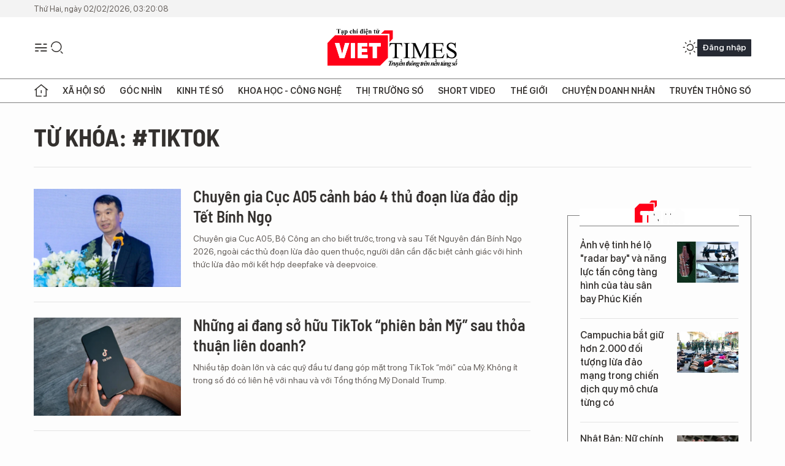

--- FILE ---
content_type: text/html;charset=utf-8
request_url: https://viettimes.vn/tiktok-tag92068.html
body_size: 20078
content:
<!DOCTYPE html> <html lang="vi"> <head> <title>tiktok | TẠP CHÍ ĐIỆN TỬ VIETTIMES</title> <meta name="description" content="Tin tức, hình ảnh, video clip MỚI NHẤT về tiktok đang được dư luận quan tâm, cập nhật tin tuc tiktok 24h trong ngày tại TẠP CHÍ ĐIỆN TỬ VIETTIMES"/> <meta name="keywords" content="tiktok, tin tuc tiktok, hinh anh tiktok, video clip tiktok"/> <meta name="news_keywords" content="tiktok, tin tuc tiktok, hinh anh tiktok, video clip tiktok"/> <meta http-equiv="Content-Type" content="text/html; charset=utf-8" /> <meta http-equiv="X-UA-Compatible" content="IE=edge"/> <meta http-equiv="refresh" content="1800" /> <meta name="revisit-after" content="1 days" /> <meta name="viewport" content="width=device-width, initial-scale=1"> <meta http-equiv="content-language" content="vi" /> <meta name="format-detection" content="telephone=no"/> <meta name="format-detection" content="address=no"/> <meta name="apple-mobile-web-app-capable" content="yes"> <meta name="apple-mobile-web-app-status-bar-style" content="black"> <meta name="apple-mobile-web-app-title" content="TẠP CHÍ ĐIỆN TỬ VIETTIMES"/> <meta name="referrer" content="no-referrer-when-downgrade"/> <link rel="shortcut icon" href="https://cdn.viettimes.vn/assets/web/styles/img/favicon.ico" type="image/x-icon" /> <link rel="preconnect" href="https://cdn.viettimes.vn"/> <link rel="dns-prefetch" href="https://cdn.viettimes.vn"/> <link rel="dns-prefetch" href="//www.google-analytics.com" /> <link rel="dns-prefetch" href="//www.googletagmanager.com" /> <link rel="dns-prefetch" href="//stc.za.zaloapp.com" /> <link rel="dns-prefetch" href="//fonts.googleapis.com" /> <script> var cmsConfig = { domainDesktop: 'https://viettimes.vn', domainMobile: 'https://viettimes.vn', domainApi: 'https://api.viettimes.vn', domainStatic: 'https://cdn.viettimes.vn', domainLog: 'https://log.viettimes.vn', googleAnalytics: 'G-9VXR93J6QG', siteId: 0, pageType: 12, objectId: 92068, adsZone: 0, allowAds: true, adsLazy: true, antiAdblock: true, }; var USER_AGENT=window.navigator&&(window.navigator.userAgent||window.navigator.vendor)||window.opera||"",IS_MOBILE=/Android|webOS|iPhone|iPod|BlackBerry|Windows Phone|IEMobile|Mobile Safari|Opera Mini/i.test(USER_AGENT),IS_REDIRECT=!1;function setCookie(e,o,i){var n=new Date,i=(n.setTime(n.getTime()+24*i*60*60*1e3),"expires="+n.toUTCString());document.cookie=e+"="+o+"; "+i+";path=/;"}function getCookie(e){var o=document.cookie.indexOf(e+"="),i=o+e.length+1;return!o&&e!==document.cookie.substring(0,e.length)||-1===o?null:(-1===(e=document.cookie.indexOf(";",i))&&(e=document.cookie.length),unescape(document.cookie.substring(i,e)))}; </script> <meta name="author" content="TẠP CHÍ ĐIỆN TỬ VIETTIMES" /> <meta name="copyright" content="Copyright © 2026 by TẠP CHÍ ĐIỆN TỬ VIETTIMES" /> <meta name="RATING" content="GENERAL" /> <meta name="GENERATOR" content="TẠP CHÍ ĐIỆN TỬ VIETTIMES" /> <meta content="TẠP CHÍ ĐIỆN TỬ VIETTIMES" itemprop="sourceOrganization" name="source"/> <meta content="news" itemprop="genre" name="medium"/> <meta name="robots" content="noarchive, max-image-preview:large, index, follow" /> <meta name="GOOGLEBOT" content="noarchive, max-image-preview:large, index, follow" /> <link rel="canonical" href="https://viettimes.vn/tu-khoa/tiktok-tag92068.html" /> <meta property="og:site_name" content="TẠP CHÍ ĐIỆN TỬ VIETTIMES"/> <meta property="og:rich_attachment" content="true"/> <meta property="og:type" content="website"/> <meta property="og:url" content="https://viettimes.vn/tu-khoa/tiktok-tag92068.html"/> <meta property="og:image" content="https://cdn.viettimes.vn/assets/web/styles/img/logo_share.png"/> <meta property="og:image:width" content="1200"/> <meta property="og:image:height" content="630"/> <meta property="og:title" content="tiktok"/> <meta property="og:description" content="Tin tức, hình ảnh, video clip MỚI NHẤT về tiktok đang được dư luận quan tâm, cập nhật tin tuc tiktok 24h trong ngày tại TẠP CHÍ ĐIỆN TỬ VIETTIMES"/> <meta name="twitter:card" value="summary"/> <meta name="twitter:url" content="https://viettimes.vn/tu-khoa/tiktok-tag92068.html"/> <meta name="twitter:title" content="tiktok"/> <meta name="twitter:description" content="Tin tức, hình ảnh, video clip MỚI NHẤT về tiktok đang được dư luận quan tâm, cập nhật tin tuc tiktok 24h trong ngày tại TẠP CHÍ ĐIỆN TỬ VIETTIMES"/> <meta name="twitter:image" content="https://cdn.viettimes.vn/assets/web/styles/img/logo_share.png"/> <meta name="twitter:site" content="@TẠP CHÍ ĐIỆN TỬ VIETTIMES"/> <meta name="twitter:creator" content="@TẠP CHÍ ĐIỆN TỬ VIETTIMES"/> <script type="application/ld+json"> { "@context": "http://schema.org", "@type": "Organization", "name": "TẠP CHÍ ĐIỆN TỬ VIETTIMES", "url": "https://viettimes.vn", "logo": "https://cdn.viettimes.vn/assets/web/styles/img/logo.png", "foundingDate": "2016", "founders": [ { "@type": "Person", "name": "Cơ quan của Hội Truyền thông số Việt Nam" } ], "address": [ { "@type": "PostalAddress", "streetAddress": "Hà Nội", "addressLocality": "Hà Nội City", "addressRegion": "Northeast", "postalCode": "100000", "addressCountry": "VNM" } ], "contactPoint": [ { "@type": "ContactPoint", "telephone": "+84-862-774-832", "contactType": "customer service" }, { "@type": "ContactPoint", "telephone": "+84-932-288-166", "contactType": "customer service" } ], "sameAs": [ "https://www.youtube.com/@TapchiVietTimes", "https://web.facebook.com/viettimes.vn/", "https://www.tiktok.com/@viettimes.vn?lang=vi-VN" ] } </script> <script type="application/ld+json"> { "@context" : "https://schema.org", "@type" : "WebSite", "name": "TẠP CHÍ ĐIỆN TỬ VIETTIMES", "url": "https://viettimes.vn", "alternateName" : "Tạp chí điện tử Viettimes, Cơ quan của Hội Truyền thông số Việt Nam", "potentialAction": { "@type": "SearchAction", "target": { "@type": "EntryPoint", "urlTemplate": "https:\/\/viettimes.vn/search/?q={search_term_string}" }, "query-input": "required name=search_term_string" } } </script> <script type="application/ld+json"> { "@context":"http://schema.org", "@type":"BreadcrumbList", "itemListElement":[ { "@type":"ListItem", "position":1, "item":{ "@id":"https://viettimes.vn/tu-khoa/tiktok-tag92068.html", "name":"tiktok" } } ] } </script> <link rel="preload" href="https://cdn.viettimes.vn/assets/web/styles/fonts/audio/icomoon.woff" as="font" type="font/woff" crossorigin=""> <link rel="preload" href="https://cdn.viettimes.vn/assets/web/styles/fonts/icomoon/icomoon-12-12-25.woff" as="font" type="font/woff" crossorigin=""> <link rel="preload" href="https://cdn.viettimes.vn/assets/web/styles/fonts/SFProDisplay/SFProDisplay-BlackItalic.woff2" as="font" type="font/woff2" crossorigin=""> <link rel="preload" href="https://cdn.viettimes.vn/assets/web/styles/fonts/SFProDisplay/SFProDisplay-Bold.woff2" as="font" type="font/woff2" crossorigin=""> <link rel="preload" href="https://cdn.viettimes.vn/assets/web/styles/fonts/SFProDisplay/SFProDisplay-Semibold.woff2" as="font" type="font/woff2" crossorigin=""> <link rel="preload" href="https://cdn.viettimes.vn/assets/web/styles/fonts/SFProDisplay/SFProDisplay-Medium.woff2" as="font" type="font/woff2" crossorigin=""> <link rel="preload" href="https://cdn.viettimes.vn/assets/web/styles/fonts/SFProDisplay/SFProDisplay-Regular.woff2" as="font" type="font/woff2" crossorigin=""> <link rel="preload" href="https://cdn.viettimes.vn/assets/web/styles/fonts/BSC/BarlowSemiCondensed-Bold.woff2" as="font" type="font/woff2" crossorigin=""> <link rel="preload" href="https://cdn.viettimes.vn/assets/web/styles/fonts/BSC/BarlowSemiCondensed-SemiBold.woff2" as="font" type="font/woff2" crossorigin=""> <link rel="preload" href="https://cdn.viettimes.vn/assets/web/styles/fonts/NotoSerif/NotoSerif-Bold.woff2" as="font" type="font/woff2" crossorigin=""> <link rel="preload" href="https://cdn.viettimes.vn/assets/web/styles/fonts/NotoSerif/NotoSerif-Medium.woff2" as="font" type="font/woff2" crossorigin=""> <link rel="preload" href="https://cdn.viettimes.vn/assets/web/styles/fonts/NotoSerif/NotoSerif-Regular.woff2" as="font" type="font/woff2" crossorigin=""> <link rel="preload" href="https://cdn.viettimes.vn/assets/web/styles/fonts/PoppinsZ/PoppinsZ-SemiBold.woff2" as="font" type="font/woff2" crossorigin=""> <link rel="preload" href="https://cdn.viettimes.vn/assets/web/styles/fonts/PoppinsZ/PoppinsZ-Medium.woff2" as="font" type="font/woff2" crossorigin=""> <link rel="preload" href="https://cdn.viettimes.vn/assets/web/styles/fonts/PoppinsZ/PoppinsZ-Regular.woff2" as="font" type="font/woff2" crossorigin=""> <link rel="preload" href="https://cdn.viettimes.vn/assets/web/styles/css/main.min-1.0.32.css" as="style"> <link rel="preload" href="https://cdn.viettimes.vn/assets/web/js/main.min-1.0.31.js" as="script"> <link id="cms-style" rel="stylesheet" href="https://cdn.viettimes.vn/assets/web/styles/css/main.min-1.0.32.css"> <script type="text/javascript"> var _metaOgUrl = 'https://viettimes.vn/tu-khoa/tiktok-tag92068.html'; var page_title = document.title; var tracked_url = window.location.pathname + window.location.search + window.location.hash; </script> <script async="" src="https://www.googletagmanager.com/gtag/js?id=G-9VXR93J6QG"></script> <script> if(!IS_REDIRECT){ window.dataLayer = window.dataLayer || []; function gtag(){dataLayer.push(arguments);} gtag('js', new Date()); gtag('config', 'G-9VXR93J6QG'); } </script> </head> <body class="tag-page"> <div id="sdaWeb_SdaMasthead" class="rennab banner-top" data-platform="1" data-position="Web_SdaMasthead" style="display:none"> </div> <header class="site-header"> <div class="top-header"> <time class="time" id="today"></time> </div> <div class="grid"> <div class="menu-search"> <i class="ic-menu"></i> <div class="search"> <i class="ic-search"></i> <div class="search-form"> <div class="advance-search"> <input type="text" class="txtsearch" placeholder="Nhập từ khóa cần tìm"> <select id="dlMode" class="select-mode"> <option value="4" selected="">Tìm theo tiêu đề</option> <option value="5">Bài viết</option> <option value="2">Tác giả</option> </select> </div> <button type="button" class="btn btn_search" aria-label="Tìm kiếm"> <i class="ic-search"></i>Tìm kiếm </button> </div> </div> </div> <a class="logo" href="https://viettimes.vn" title="TẠP CHÍ ĐIỆN TỬ VIETTIMES">TẠP CHÍ ĐIỆN TỬ VIETTIMES</a> <div class="hdr-action"> <a href="javascript:void(0);" class="notification" title="Nhận thông báo"> <i class="ic-notification"></i> </a> <a href="javascript:void(0);" class="dark-mode" title="Chế độ tối"> <i class="ic-sun"></i> <i class="ic-moon"></i> </a> <div class="wrap-user user-profile"></div> </div> </div> <ul class="menu"> <li class="main"> <a href="/" class="menu-heading" title="Trang chủ"><i class="ic-home"></i></a> </li> <li class="main" data-id="175"> <a class="menu-heading" href="https://viettimes.vn/xa-hoi-so/" title="Xã hội số">Xã hội số</a> <div class="cate-news loading" data-zone="175"></div> </li> <li class="main" data-id="115"> <a class="menu-heading" href="https://viettimes.vn/goc-nhin-truyen-thong/" title="Góc nhìn">Góc nhìn</a> <div class="cate-news loading" data-zone="115"></div> </li> <li class="main" data-id="3"> <a class="menu-heading" href="https://viettimes.vn/kinh-te-so/" title="Kinh tế số">Kinh tế số</a> <div class="cate-news loading" data-zone="3"></div> </li> <li class="main" data-id="109"> <a class="menu-heading" href="https://viettimes.vn/khoa-hoc-cong-nghe/" title="Khoa học - Công nghệ ">Khoa học - Công nghệ </a> <div class="cate-news loading" data-zone="109"></div> </li> <li class="main" data-id="189"> <a class="menu-heading" href="https://viettimes.vn/thi-truong-so/" title="Thị trường số">Thị trường số</a> <div class="cate-news loading" data-zone="189"></div> </li> <li class="main" data-id="195"> <a class="menu-heading" href="https://viettimes.vn/short/" title="Short Video">Short Video</a> <div class="cate-news loading" data-zone="195"></div> </li> <li class="main" data-id="121"> <a class="menu-heading" href="https://viettimes.vn/the-gioi/" title="Thế giới">Thế giới</a> <div class="cate-news loading" data-zone="121"></div> </li> <li class="main" data-id="38"> <a class="menu-heading" href="https://viettimes.vn/doanh-nghiep-doanh-nhan/" title="Chuyện doanh nhân ">Chuyện doanh nhân </a> <div class="cate-news loading" data-zone="38"></div> </li> <li class="main" data-id="116"> <a class="menu-heading" href="https://viettimes.vn/vdca/" title="Truyền thông số">Truyền thông số</a> <div class="cate-news loading" data-zone="116"></div> </li> </ul> </header> <div class="big-menu-vertical"> <div class="hdr-action"> <i class="ic-close">close</i> <a href="#" class="notification"> <i class="ic-notification"></i> </a> <a href="#" class="dark-mode hidden"> <i class="ic-sun"></i> <i class="ic-moon"></i> </a> <a href="#" class="btn-modal" data-target="loginModal"> Đăng nhập </a> </div> <ul class="menu"> <li class="main"> <a href="/" class="menu-heading" title="Trang chủ"><i class="ic-home"></i>Trang chủ</a> </li> <li class="main"> <a class="menu-heading" href="https://viettimes.vn/xa-hoi-so/" title="Xã hội số">Xã hội số</a> <i class="ic-chevron-down"></i> <ul class="sub-menu"> <li class="main"> <a href="https://viettimes.vn/xa-hoi-su-kien/" title="Xã hội">Xã hội</a> </li> <li class="main"> <a href="https://viettimes.vn/phap-luat/" title="Pháp luật">Pháp luật</a> </li> <li class="main"> <a href="https://viettimes.vn/xa-hoi/y-te/" title="Y tế">Y tế</a> </li> </ul> </li> <li class="main"> <a class="menu-heading" href="https://viettimes.vn/goc-nhin-truyen-thong/" title="Góc nhìn">Góc nhìn</a> </li> <li class="main"> <a class="menu-heading" href="https://viettimes.vn/kinh-te-so/" title="Kinh tế số">Kinh tế số</a> <i class="ic-chevron-down"></i> <ul class="sub-menu"> <li class="main"> <a href="https://viettimes.vn/bat-dong-san/" title="Bất động sản">Bất động sản</a> </li> <li class="main"> <a href="https://viettimes.vn/kinh-te-du-lieu/du-lieu/" title="Dữ liệu">Dữ liệu</a> </li> <li class="main"> <a href="https://viettimes.vn/kinh-te-du-lieu/quan-tri/" title="Kinh Doanh">Kinh Doanh</a> </li> <li class="main"> <a href="https://viettimes.vn/chung-khoan/" title="Chứng khoán">Chứng khoán</a> </li> </ul> </li> <li class="main"> <a class="menu-heading" href="https://viettimes.vn/khoa-hoc-cong-nghe/" title="Khoa học - Công nghệ ">Khoa học - Công nghệ </a> <i class="ic-chevron-down"></i> <ul class="sub-menu"> <li class="main"> <a href="https://viettimes.vn/ai/" title="AI">AI</a> </li> <li class="main"> <a href="https://viettimes.vn/cong-nghe/chuyen-doi-so/" title="Chuyển đổi số">Chuyển đổi số</a> </li> <li class="main"> <a href="https://viettimes.vn/ha-tang-so/" title="Hạ tầng số">Hạ tầng số</a> </li> </ul> </li> <li class="main"> <a class="menu-heading" href="https://viettimes.vn/thi-truong-so/" title="Thị trường số">Thị trường số</a> <i class="ic-chevron-down"></i> <ul class="sub-menu"> <li class="main"> <a href="https://viettimes.vn/oto-xe-may/" title="Xe">Xe</a> </li> <li class="main"> <a href="https://viettimes.vn/san-pham-dich-vu/" title="Sản phẩm dịch vụ">Sản phẩm dịch vụ</a> </li> <li class="main"> <a href="https://viettimes.vn/tu-van-tieu-dung/" title="Tư vấn tiêu dùng">Tư vấn tiêu dùng</a> </li> </ul> </li> <li class="main"> <a class="menu-heading" href="https://viettimes.vn/the-gioi/" title="Thế giới">Thế giới</a> <i class="ic-chevron-down"></i> <ul class="sub-menu"> <li class="main"> <a href="https://viettimes.vn/chuyen-la/" title="Chuyện lạ">Chuyện lạ</a> </li> <li class="main"> <a href="https://viettimes.vn/the-gioi/phan-tich/" title="Phân tích">Phân tích</a> </li> <li class="main"> <a href="https://viettimes.vn/cong-nghe-moi/" title="Công nghệ mới">Công nghệ mới</a> </li> </ul> </li> <li class="main"> <a class="menu-heading" href="https://viettimes.vn/doanh-nghiep-doanh-nhan/" title="Chuyện doanh nhân ">Chuyện doanh nhân </a> </li> <li class="main"> <a class="menu-heading" href="https://viettimes.vn/vdca/" title="Truyền thông số">Truyền thông số</a> </li> <li class="main"> <a class="menu-heading" href="https://viettimes.vn/multimedia/" title="Viettimes Media">Viettimes Media</a> <i class="ic-chevron-down"></i> <ul class="sub-menu"> <li class="main"> <a href="https://viettimes.vn/anh/" title="Ảnh">Ảnh</a> </li> <li class="main"> <a href="https://viettimes.vn/video/" title="Video">Video</a> </li> <li class="main"> <a href="https://viettimes.vn/short/" title="Short Video">Short Video</a> </li> <li class="main"> <a href="https://viettimes.vn/emagazine/" title="Emagazine">Emagazine</a> </li> <li class="main"> <a href="https://viettimes.vn/infographic/" title="Infographic">Infographic</a> </li> </ul> </li> </ul> </div> <div class="site-body"> <div id="sdaWeb_SdaAfterMenu" class="rennab " data-platform="1" data-position="Web_SdaAfterMenu" style="display:none"> </div> <div class="container"> <div id="sdaWeb_SdaTop" class="rennab " data-platform="1" data-position="Web_SdaTop" style="display:none"> </div> <div class="breadcrumb"> <h2 class="main"> <a href="https://viettimes.vn/tu-khoa/tiktok-tag92068.html" title="tiktok">Từ khóa: #tiktok</a> </h2> </div> <div class="col"> <div class="main-col content-col"> <div class="timeline content-list" data-source="tag-timeline-92068"> <article class="story" data-id="194246"> <figure class="story__thumb"> <a class="cms-link" href="https://viettimes.vn/chuyen-gia-cuc-a05-canh-bao-4-thu-doan-lua-dao-dip-tet-binh-ngo-post194246.html" title="Chuyên gia Cục A05 cảnh báo 4 thủ đoạn lừa đảo dịp Tết Bính Ngọ"> <img class="lazyload" src="[data-uri]" data-src="https://cdn.viettimes.vn/images/4538973e07020aee9fb319603e131010a4a2036d5500845fe3fc0f32a97f57ccafb0254dc4ec9e7ef1905874b21b6ecdaf884373d53ef9503ab458f45a7c4e2648053a09861e1e8909204a507612a6d8/hieu8277-20260129172628-1149.jpg.webp" alt="Trung tá Lê Thanh Bình - Phó Trưởng Phòng 5, A05 - Bộ Công an."> <noscript><img src="https://cdn.viettimes.vn/images/4538973e07020aee9fb319603e131010a4a2036d5500845fe3fc0f32a97f57ccafb0254dc4ec9e7ef1905874b21b6ecdaf884373d53ef9503ab458f45a7c4e2648053a09861e1e8909204a507612a6d8/hieu8277-20260129172628-1149.jpg.webp" alt="Trung tá Lê Thanh Bình - Phó Trưởng Phòng 5, A05 - Bộ Công an." class="image-fallback"></noscript> </a> </figure> <h2 class="story__heading" data-tracking="194246"> <a class="cms-link " href="https://viettimes.vn/chuyen-gia-cuc-a05-canh-bao-4-thu-doan-lua-dao-dip-tet-binh-ngo-post194246.html" title="Chuyên gia Cục A05 cảnh báo 4 thủ đoạn lừa đảo dịp Tết Bính Ngọ"> Chuyên gia Cục A05 cảnh báo 4 thủ đoạn lừa đảo dịp Tết Bính Ngọ </a> </h2> <div class="story__summary "> <p>Chuyên gia Cục A05, Bộ Công an cho biết trước, trong và sau Tết Nguyên đán Bính Ngọ 2026, ngoài các thủ đoạn lừa đảo quen thuộc, người dân cần đặc biệt cảnh giác với hình thức lừa đảo mới kết hợp deepfake và deepvoice.</p> </div> </article> <article class="story" data-id="194030"> <figure class="story__thumb"> <a class="cms-link" href="https://viettimes.vn/nhung-ai-dang-so-huu-tiktok-phien-ban-my-sau-thoa-thuan-lien-doanh-post194030.html" title="Những ai đang sở hữu TikTok “phiên bản Mỹ” sau thỏa thuận liên doanh?"> <img class="lazyload" src="[data-uri]" data-src="https://cdn.viettimes.vn/images/[base64]/nhung-ai-dang-so-huu-tiktok-phien-ban-my-sau-thoa-thuan-lien-doanh.png.webp" data-srcset="https://cdn.viettimes.vn/images/[base64]/nhung-ai-dang-so-huu-tiktok-phien-ban-my-sau-thoa-thuan-lien-doanh.png.webp 1x, https://cdn.viettimes.vn/images/[base64]/nhung-ai-dang-so-huu-tiktok-phien-ban-my-sau-thoa-thuan-lien-doanh.png.webp 2x" alt="Danh sách các chủ sở hữu của TikTok phiên bản Mỹ đã được hé lộ sau thỏa thuận thành lập liên doanh. Ảnh: NYTimes."> <noscript><img src="https://cdn.viettimes.vn/images/[base64]/nhung-ai-dang-so-huu-tiktok-phien-ban-my-sau-thoa-thuan-lien-doanh.png.webp" srcset="https://cdn.viettimes.vn/images/[base64]/nhung-ai-dang-so-huu-tiktok-phien-ban-my-sau-thoa-thuan-lien-doanh.png.webp 1x, https://cdn.viettimes.vn/images/[base64]/nhung-ai-dang-so-huu-tiktok-phien-ban-my-sau-thoa-thuan-lien-doanh.png.webp 2x" alt="Danh sách các chủ sở hữu của TikTok phiên bản Mỹ đã được hé lộ sau thỏa thuận thành lập liên doanh. Ảnh: NYTimes." class="image-fallback"></noscript> </a> </figure> <h2 class="story__heading" data-tracking="194030"> <a class="cms-link " href="https://viettimes.vn/nhung-ai-dang-so-huu-tiktok-phien-ban-my-sau-thoa-thuan-lien-doanh-post194030.html" title="Những ai đang sở hữu TikTok “phiên bản Mỹ” sau thỏa thuận liên doanh?"> Những ai đang sở hữu TikTok “phiên bản Mỹ” sau thỏa thuận liên doanh? </a> </h2> <div class="story__summary "> <p>Nhiều tập đoàn lớn và các quỹ đầu tư đang góp mặt trong TikTok “mới” của Mỹ. Không ít trong số đó có liên hệ với nhau và với Tổng thống Mỹ Donald Trump.</p> </div> </article> <article class="story" data-id="194011"> <figure class="story__thumb"> <a class="cms-link" href="https://viettimes.vn/tin-nong-cong-nghe-231-chau-au-xay-phong-thi-nghiem-ung-thu-trong-khong-gian-post194011.html" title="Tin nóng công nghệ 23/1: Châu Âu xây phòng thí nghiệm ung thư trong không gian"> <img class="lazyload" src="[data-uri]" data-src="https://cdn.viettimes.vn/images/74429851766576cb806ff51c0f5fb20976b077d24af151d694b7cbc93a1aed76634791599049216f06d3e9d287eebdc99b8fa9c6cf8756b974fefc6d48bd995c/capture-9855-147.jpg.webp" alt="Tin nóng công nghệ hôm nay."> <noscript><img src="https://cdn.viettimes.vn/images/74429851766576cb806ff51c0f5fb20976b077d24af151d694b7cbc93a1aed76634791599049216f06d3e9d287eebdc99b8fa9c6cf8756b974fefc6d48bd995c/capture-9855-147.jpg.webp" alt="Tin nóng công nghệ hôm nay." class="image-fallback"></noscript> </a> </figure> <h2 class="story__heading" data-tracking="194011"> <a class="cms-link " href="https://viettimes.vn/tin-nong-cong-nghe-231-chau-au-xay-phong-thi-nghiem-ung-thu-trong-khong-gian-post194011.html" title="Tin nóng công nghệ 23/1: Châu Âu xây phòng thí nghiệm ung thư trong không gian"> Tin nóng công nghệ 23/1: Châu Âu xây phòng thí nghiệm ung thư trong không gian </a> </h2> <div class="story__summary "> <p>TikTok thoát án cấm tại Mỹ nhờ thỏa thuận thành lập liên doanh mới; châu Âu lên kế hoạch xây dựng phòng thí nghiệm ung thư trong không gian; Google và Spotify tung các nâng cấp quan trọng… là những tin nóng công nghệ ngày 23/1.</p> </div> </article> <article class="story" data-id="193993"> <figure class="story__thumb"> <a class="cms-link" href="https://viettimes.vn/tiktok-bi-phat-880-trieu-dong-vi-4-vi-pham-lien-quan-quyen-loi-nguoi-tieu-dung-post193993.html" title="TikTok bị phạt 880 triệu đồng vì 4 vi phạm liên quan quyền lợi người tiêu dùng"> <img class="lazyload" src="[data-uri]" data-src="https://cdn.viettimes.vn/images/4538973e07020aee9fb319603e1310100ccb51265dad69a1bb7c7cea9d09954b5b344923e5a9c1fbc5ec75fbef91134257db0981e696a43d3f7f29c4c51310c19c3cf797a04b761eca64b2d7b3564852/bat-xac-minh-2-lop-tren-tiktok-2c6bcebf2d.jpg.webp" data-srcset="https://cdn.viettimes.vn/images/4538973e07020aee9fb319603e1310100ccb51265dad69a1bb7c7cea9d09954b5b344923e5a9c1fbc5ec75fbef91134257db0981e696a43d3f7f29c4c51310c19c3cf797a04b761eca64b2d7b3564852/bat-xac-minh-2-lop-tren-tiktok-2c6bcebf2d.jpg.webp 1x, https://cdn.viettimes.vn/images/0c28f1c70521be772cc610ab879d56d81e3871adc01f7a94ad3611416c5acd1882d3988fb9c0a8c91dae61a9cd4c53f3aec11a0e85bd4eb425322c5efa425a1f97e539a027b21bab55e74ed1fe7ebee2/bat-xac-minh-2-lop-tren-tiktok-2c6bcebf2d.jpg.webp 2x" alt="Ủy ban Cạnh tranh Quốc gia cho rằng TikTok chưa ban hành trình tự, thủ tục, phương thức hoặc biện pháp phù hợp với từng đối tượng người dùng."> <noscript><img src="https://cdn.viettimes.vn/images/4538973e07020aee9fb319603e1310100ccb51265dad69a1bb7c7cea9d09954b5b344923e5a9c1fbc5ec75fbef91134257db0981e696a43d3f7f29c4c51310c19c3cf797a04b761eca64b2d7b3564852/bat-xac-minh-2-lop-tren-tiktok-2c6bcebf2d.jpg.webp" srcset="https://cdn.viettimes.vn/images/4538973e07020aee9fb319603e1310100ccb51265dad69a1bb7c7cea9d09954b5b344923e5a9c1fbc5ec75fbef91134257db0981e696a43d3f7f29c4c51310c19c3cf797a04b761eca64b2d7b3564852/bat-xac-minh-2-lop-tren-tiktok-2c6bcebf2d.jpg.webp 1x, https://cdn.viettimes.vn/images/0c28f1c70521be772cc610ab879d56d81e3871adc01f7a94ad3611416c5acd1882d3988fb9c0a8c91dae61a9cd4c53f3aec11a0e85bd4eb425322c5efa425a1f97e539a027b21bab55e74ed1fe7ebee2/bat-xac-minh-2-lop-tren-tiktok-2c6bcebf2d.jpg.webp 2x" alt="Ủy ban Cạnh tranh Quốc gia cho rằng TikTok chưa ban hành trình tự, thủ tục, phương thức hoặc biện pháp phù hợp với từng đối tượng người dùng." class="image-fallback"></noscript> </a> </figure> <h2 class="story__heading" data-tracking="193993"> <a class="cms-link " href="https://viettimes.vn/tiktok-bi-phat-880-trieu-dong-vi-4-vi-pham-lien-quan-quyen-loi-nguoi-tieu-dung-post193993.html" title="TikTok bị phạt 880 triệu đồng vì 4 vi phạm liên quan quyền lợi người tiêu dùng"> TikTok bị phạt 880 triệu đồng vì 4 vi phạm liên quan quyền lợi người tiêu dùng </a> </h2> <div class="story__summary "> <p>TikTok bị phạt 880 triệu đồng sau khi cơ quan quản lý xác định nền tảng vi phạm 4 nhóm quy định liên quan bảo vệ dữ liệu và quyền lợi người tiêu dùng.</p> </div> </article> <div id="sdaWeb_SdaNative1" class="rennab " data-platform="1" data-position="Web_SdaNative1" style="display:none"> </div> <article class="story" data-id="192804"> <figure class="story__thumb"> <a class="cms-link" href="https://viettimes.vn/thuat-toan-cua-tiktok-co-gi-dac-biet-post192804.html" title="Thuật toán của TikTok có gì đặc biệt?"> <img class="lazyload" src="[data-uri]" data-src="https://cdn.viettimes.vn/images/4913bdda32fa4768cd86a5fd17b0758f811b82565a58c5e1ec69e4c7c9364b2fa8e59030f76186fff42dfb0e2c95f0c2f43fcfd0389106fba56cea4ceae373e3745d7d5225eeb6a782c8a72f173983f0/capture-4609-7500.png.webp" alt="Thuật toán của TikTok có gì đặc biệt? Ảnh: Reuters."> <noscript><img src="https://cdn.viettimes.vn/images/4913bdda32fa4768cd86a5fd17b0758f811b82565a58c5e1ec69e4c7c9364b2fa8e59030f76186fff42dfb0e2c95f0c2f43fcfd0389106fba56cea4ceae373e3745d7d5225eeb6a782c8a72f173983f0/capture-4609-7500.png.webp" alt="Thuật toán của TikTok có gì đặc biệt? Ảnh: Reuters." class="image-fallback"></noscript> </a> </figure> <h2 class="story__heading" data-tracking="192804"> <a class="cms-link " href="https://viettimes.vn/thuat-toan-cua-tiktok-co-gi-dac-biet-post192804.html" title="Thuật toán của TikTok có gì đặc biệt?"> Thuật toán của TikTok có gì đặc biệt? </a> </h2> <div class="story__summary "> <p>Thuật toán đề xuất nội dung đã trở thành tâm điểm chú ý sau khi tập đoàn ByteDance ký kết các thỏa thuận ràng buộc nhằm thành lập một liên doanh mới tại Mỹ.</p> </div> </article> <article class="story" data-id="192718"> <figure class="story__thumb"> <a class="cms-link" href="https://viettimes.vn/tiktok-ky-thoa-thuan-ban-don-vi-tai-my-cho-mot-lien-doanh-do-nha-dau-tu-my-dan-dau-post192718.html" title="TikTok ký thỏa thuận bán đơn vị tại Mỹ cho một liên doanh do nhà đầu tư Mỹ dẫn đầu"> <img class="lazyload" src="[data-uri]" data-src="https://cdn.viettimes.vn/images/[base64]/tiktok-ky-thoa-thuan-ban-don-vi-tai-my-cho-mot-lien-doanh-do-nha-dau-tu-my-dan-dau.png.webp" alt="TikTok ký thỏa thuận nhằm né khỏi lệnh cấm dự kiến có hiệu lực từ đầu năm 2026. Ảnh: Reuters."> <noscript><img src="https://cdn.viettimes.vn/images/[base64]/tiktok-ky-thoa-thuan-ban-don-vi-tai-my-cho-mot-lien-doanh-do-nha-dau-tu-my-dan-dau.png.webp" alt="TikTok ký thỏa thuận nhằm né khỏi lệnh cấm dự kiến có hiệu lực từ đầu năm 2026. Ảnh: Reuters." class="image-fallback"></noscript> </a> </figure> <h2 class="story__heading" data-tracking="192718"> <a class="cms-link " href="https://viettimes.vn/tiktok-ky-thoa-thuan-ban-don-vi-tai-my-cho-mot-lien-doanh-do-nha-dau-tu-my-dan-dau-post192718.html" title="TikTok ký thỏa thuận bán đơn vị tại Mỹ cho một liên doanh do nhà đầu tư Mỹ dẫn đầu"> TikTok ký thỏa thuận bán đơn vị tại Mỹ cho một liên doanh do nhà đầu tư Mỹ dẫn đầu </a> </h2> <div class="story__summary "> <p>ByteDance ký thỏa thuận ràng buộc bán hơn 80% TikTok tại Mỹ cho các nhà đầu tư Mỹ và toàn cầu, lập liên doanh mới với Oracle, Silver Lake và MGX, chấm dứt nhiều năm bất định pháp lý.</p> </div> </article> <article class="story" data-id="192568"> <figure class="story__thumb"> <a class="cms-link" href="https://viettimes.vn/lan-song-chua-benh-tam-linh-xuat-hien-tren-tiktok-o-malaysia-post192568.html" title="Làn sóng &#34;chữa bệnh tâm linh&#34; xuất hiện trên TikTok ở Malaysia"> <img class="lazyload" src="[data-uri]" data-src="https://cdn.viettimes.vn/images/74429851766576cb806ff51c0f5fb2094cc12414333bc715d7ad73c40925664687ebeb9fca4675d91809efdba422b1ad25741fce674319b54d57c4b639d9dbf7/capture-3914.png.webp" data-srcset="https://cdn.viettimes.vn/images/74429851766576cb806ff51c0f5fb2094cc12414333bc715d7ad73c40925664687ebeb9fca4675d91809efdba422b1ad25741fce674319b54d57c4b639d9dbf7/capture-3914.png.webp 1x, https://cdn.viettimes.vn/images/405fba7f62f895cbea1af78dd5774c62708bdbf1c70741eb0b9dd96a6ace356eb3b3b8987af7fae46d99fb6c1b30743322b810ffe4f6cf53bfc7069ffdde2613/capture-3914.png.webp 2x" alt="Abdul Manaf Jusoh (bên trái), chủ tịch Trung tâm Điều trị Hồi giáo Darussalam ở Bangi, đang thực hiện nghi lễ cho một bệnh nhân. Ảnh: Nikkei Asia."> <noscript><img src="https://cdn.viettimes.vn/images/74429851766576cb806ff51c0f5fb2094cc12414333bc715d7ad73c40925664687ebeb9fca4675d91809efdba422b1ad25741fce674319b54d57c4b639d9dbf7/capture-3914.png.webp" srcset="https://cdn.viettimes.vn/images/74429851766576cb806ff51c0f5fb2094cc12414333bc715d7ad73c40925664687ebeb9fca4675d91809efdba422b1ad25741fce674319b54d57c4b639d9dbf7/capture-3914.png.webp 1x, https://cdn.viettimes.vn/images/405fba7f62f895cbea1af78dd5774c62708bdbf1c70741eb0b9dd96a6ace356eb3b3b8987af7fae46d99fb6c1b30743322b810ffe4f6cf53bfc7069ffdde2613/capture-3914.png.webp 2x" alt="Abdul Manaf Jusoh (bên trái), chủ tịch Trung tâm Điều trị Hồi giáo Darussalam ở Bangi, đang thực hiện nghi lễ cho một bệnh nhân. Ảnh: Nikkei Asia." class="image-fallback"></noscript> </a> </figure> <h2 class="story__heading" data-tracking="192568"> <a class="cms-link " href="https://viettimes.vn/lan-song-chua-benh-tam-linh-xuat-hien-tren-tiktok-o-malaysia-post192568.html" title="Làn sóng &#34;chữa bệnh tâm linh&#34; xuất hiện trên TikTok ở Malaysia"> Làn sóng "chữa bệnh tâm linh" xuất hiện trên TikTok ở Malaysia </a> </h2> <div class="story__summary "> <p>Một thế hệ thầy lang tự phong mới tại Malaysia đang cung cấp dịch vụ trên các buổi livestream TikTok, tuyên bố có thể "thanh tẩy" các thế lực vô hình ngay qua màn hình điện thoại.</p> </div> </article> <article class="story" data-id="192390"> <figure class="story__thumb"> <a class="cms-link" href="https://viettimes.vn/australia-cam-cua-mang-xa-hoi-voi-tre-duoi-16-tuoi-tren-toan-quoc-ca-the-gioi-theo-doi-post192390.html" title="Australia &#34;cấm cửa&#34; mạng xã hội với trẻ dưới 16 tuổi trên toàn quốc: Cả thế giới theo dõi"> <img class="lazyload" src="[data-uri]" data-src="https://cdn.viettimes.vn/images/[base64]/australia-cam-cua-mang-xa-hoi-voi-tre-duoi-16-tren-toan-quoc-ca-the-gioi-theo-doi-5472-7963.png.webp" alt="Một thiếu niên cầm điện thoại hiển thị tin nhắn từ Instagram sau khi tài khoản bị khóa để xác minh độ tuổi tại Sydney, Australia hôm 9/12. Ảnh: AFP."> <noscript><img src="https://cdn.viettimes.vn/images/[base64]/australia-cam-cua-mang-xa-hoi-voi-tre-duoi-16-tren-toan-quoc-ca-the-gioi-theo-doi-5472-7963.png.webp" alt="Một thiếu niên cầm điện thoại hiển thị tin nhắn từ Instagram sau khi tài khoản bị khóa để xác minh độ tuổi tại Sydney, Australia hôm 9/12. Ảnh: AFP." class="image-fallback"></noscript> </a> </figure> <h2 class="story__heading" data-tracking="192390"> <a class="cms-link " href="https://viettimes.vn/australia-cam-cua-mang-xa-hoi-voi-tre-duoi-16-tuoi-tren-toan-quoc-ca-the-gioi-theo-doi-post192390.html" title="Australia &#34;cấm cửa&#34; mạng xã hội với trẻ dưới 16 tuổi trên toàn quốc: Cả thế giới theo dõi"> Australia "cấm cửa" mạng xã hội với trẻ dưới 16 tuổi trên toàn quốc: Cả thế giới theo dõi </a> </h2> <div class="story__summary "> <p>Australia trở thành quốc gia đầu tiên cấm mạng xã hội cho trẻ dưới 16 tuổi, buộc TikTok, Facebook, Instagram và YouTube chặn truy cập, giữa tranh cãi về quyền riêng tư và an toàn trẻ em.</p> </div> </article> <article class="story" data-id="191010"> <figure class="story__thumb"> <a class="cms-link" href="https://viettimes.vn/70-trieu-nguoi-dung-viet-nam-su-dung-tiktok-post191010.html" title="70 triệu người dùng Việt Nam sử dụng TikTok"> <img class="lazyload" src="[data-uri]" data-src="https://cdn.viettimes.vn/images/4913bdda32fa4768cd86a5fd17b0758fc8a24af531d0fbac7379526d91bb5e71cf2f727a56de60e25196a5ee100ee6d1fa72a9630f8b678cca75c3a28a8a826c11113ed845fc2fa593cf3b82fa6ed12468a96eb5cdf90a1f7889645ddb6b7852/ki-ket-bien-ban-ghi-nho-mou2-1-3340-5930.jpg.webp" alt="TikTok và Trung tâm Chuyển đổi số trực thuộc Bộ Văn hóa, Thể thao và Du lịch Việt Nam ký kết Biên bản ghi nhớ về hỗ trợ doanh nghiệp, thúc đẩy giao lưu văn hóa."> <noscript><img src="https://cdn.viettimes.vn/images/4913bdda32fa4768cd86a5fd17b0758fc8a24af531d0fbac7379526d91bb5e71cf2f727a56de60e25196a5ee100ee6d1fa72a9630f8b678cca75c3a28a8a826c11113ed845fc2fa593cf3b82fa6ed12468a96eb5cdf90a1f7889645ddb6b7852/ki-ket-bien-ban-ghi-nho-mou2-1-3340-5930.jpg.webp" alt="TikTok và Trung tâm Chuyển đổi số trực thuộc Bộ Văn hóa, Thể thao và Du lịch Việt Nam ký kết Biên bản ghi nhớ về hỗ trợ doanh nghiệp, thúc đẩy giao lưu văn hóa." class="image-fallback"></noscript> </a> </figure> <h2 class="story__heading" data-tracking="191010"> <a class="cms-link " href="https://viettimes.vn/70-trieu-nguoi-dung-viet-nam-su-dung-tiktok-post191010.html" title="70 triệu người dùng Việt Nam sử dụng TikTok"> 70 triệu người dùng Việt Nam sử dụng TikTok </a> </h2> <div class="story__summary "> <p data-listener-added_f5a46068="true">Với hơn 70 triệu người dùng thường xuyên mỗi tháng, Việt Nam là một trong những thị trường phát triển nhanh nhất của TikTok tại khu vực châu Á - Thái Bình Dương.</p> </div> </article> <article class="story" data-id="189935"> <figure class="story__thumb"> <a class="cms-link" href="https://viettimes.vn/tai-sao-thoa-thuan-tiktok-cua-trump-se-la-tin-vui-cho-trung-quoc-post189935.html" title="Tại sao thỏa thuận TikTok của Trump sẽ là tin vui cho Trung Quốc?"> <img class="lazyload" src="[data-uri]" data-src="https://cdn.viettimes.vn/images/4913bdda32fa4768cd86a5fd17b0758f811b82565a58c5e1ec69e4c7c9364b2ff4d685cbd1c74e3bc048ac0c93f40068a394e532bfabc58325a3da72ee9c6f54a7c43f18e1d190d47f50b637e0b3ea5914999e233dad695832e8f4802fbaa113/anh-man-hinh-2025-09-29-luc-111934-3918-4527.png.webp" alt="Tổng thống Donald Trump trình một sắc lệnh hành pháp đã ký về một thỏa thuận sẽ thoái vốn hoạt động của TikTok tại Mỹ khỏi chủ sở hữu. Ảnh: Reuters."> <noscript><img src="https://cdn.viettimes.vn/images/4913bdda32fa4768cd86a5fd17b0758f811b82565a58c5e1ec69e4c7c9364b2ff4d685cbd1c74e3bc048ac0c93f40068a394e532bfabc58325a3da72ee9c6f54a7c43f18e1d190d47f50b637e0b3ea5914999e233dad695832e8f4802fbaa113/anh-man-hinh-2025-09-29-luc-111934-3918-4527.png.webp" alt="Tổng thống Donald Trump trình một sắc lệnh hành pháp đã ký về một thỏa thuận sẽ thoái vốn hoạt động của TikTok tại Mỹ khỏi chủ sở hữu. Ảnh: Reuters." class="image-fallback"></noscript> </a> </figure> <h2 class="story__heading" data-tracking="189935"> <a class="cms-link " href="https://viettimes.vn/tai-sao-thoa-thuan-tiktok-cua-trump-se-la-tin-vui-cho-trung-quoc-post189935.html" title="Tại sao thỏa thuận TikTok của Trump sẽ là tin vui cho Trung Quốc?"> Tại sao thỏa thuận TikTok của Trump sẽ là tin vui cho Trung Quốc? </a> </h2> <div class="story__summary "> <p>Giới phân tích cảnh báo rằng "khung thỏa thuận" mới nhất này vẫn trao cho Trung Quốc một quyền kiểm soát đáng kể đối với TikTok.</p> </div> </article> <article class="story" data-id="189872"> <figure class="story__thumb"> <a class="cms-link" href="https://viettimes.vn/tin-nong-cong-nghe-279-cong-ty-san-xuat-drone-lon-nhat-the-gioi-thua-kien-chinh-phu-my-post189872.html" title="Tin nóng công nghệ 27/9: Công ty sản xuất drone lớn nhất thế giới thua kiện chính phủ Mỹ"> <img class="lazyload" src="[data-uri]" data-src="https://cdn.viettimes.vn/images/4913bdda32fa4768cd86a5fd17b0758f811b82565a58c5e1ec69e4c7c9364b2f8fb109cb9371ffa5975b2aeeb63a20e6bdc228e972c8d4e153a0348169688de3745d7d5225eeb6a782c8a72f173983f0/capture-1990-4721.png.webp" alt="Tin nóng công nghệ hôm nay."> <noscript><img src="https://cdn.viettimes.vn/images/4913bdda32fa4768cd86a5fd17b0758f811b82565a58c5e1ec69e4c7c9364b2f8fb109cb9371ffa5975b2aeeb63a20e6bdc228e972c8d4e153a0348169688de3745d7d5225eeb6a782c8a72f173983f0/capture-1990-4721.png.webp" alt="Tin nóng công nghệ hôm nay." class="image-fallback"></noscript> </a> </figure> <h2 class="story__heading" data-tracking="189872"> <a class="cms-link " href="https://viettimes.vn/tin-nong-cong-nghe-279-cong-ty-san-xuat-drone-lon-nhat-the-gioi-thua-kien-chinh-phu-my-post189872.html" title="Tin nóng công nghệ 27/9: Công ty sản xuất drone lớn nhất thế giới thua kiện chính phủ Mỹ"> Tin nóng công nghệ 27/9: Công ty sản xuất drone lớn nhất thế giới thua kiện chính phủ Mỹ </a> </h2> <div class="story__summary "> <p>VietTimes - Công ty sản xuất drone lớn nhất thế giới thua kiện chính phủ Mỹ; ByteDance vẫn sở hữu TikTok Mỹ?; Đức sở hữu một trong những trữ lượng Lithium lớn nhất thế giới,... là tin nóng công nghệ hôm nay.</p> </div> </article> <article class="story" data-id="189834"> <figure class="story__thumb"> <a class="cms-link" href="https://viettimes.vn/ong-trump-ky-sac-lenh-chuyen-nhuong-tiktok-tai-my-dinh-gia-14-ty-usd-post189834.html" title="Ông Trump ký sắc lệnh chuyển nhượng TikTok tại Mỹ, định giá 14 tỷ USD"> <img class="lazyload" src="[data-uri]" data-src="https://cdn.viettimes.vn/images/4913bdda32fa4768cd86a5fd17b0758f75282615553163d4a9b996f703fefe29b1dd32bae46752cf5c282b4506c131b8d3cb657a42ba2d9e08b133465b205dde01d29677854498d5ad0d247dd3229abc68a96eb5cdf90a1f7889645ddb6b7852/donald-trump-tiktok-reuters-5251-8972.jpg.webp" alt="Tổng thống Trump ký sắc lệnh phê duyệt thỏa thuận chuyển nhượng TikTok. Ảnh: Reuters"> <noscript><img src="https://cdn.viettimes.vn/images/4913bdda32fa4768cd86a5fd17b0758f75282615553163d4a9b996f703fefe29b1dd32bae46752cf5c282b4506c131b8d3cb657a42ba2d9e08b133465b205dde01d29677854498d5ad0d247dd3229abc68a96eb5cdf90a1f7889645ddb6b7852/donald-trump-tiktok-reuters-5251-8972.jpg.webp" alt="Tổng thống Trump ký sắc lệnh phê duyệt thỏa thuận chuyển nhượng TikTok. Ảnh: Reuters" class="image-fallback"></noscript> </a> </figure> <h2 class="story__heading" data-tracking="189834"> <a class="cms-link " href="https://viettimes.vn/ong-trump-ky-sac-lenh-chuyen-nhuong-tiktok-tai-my-dinh-gia-14-ty-usd-post189834.html" title="Ông Trump ký sắc lệnh chuyển nhượng TikTok tại Mỹ, định giá 14 tỷ USD"> Ông Trump ký sắc lệnh chuyển nhượng TikTok tại Mỹ, định giá 14 tỷ USD </a> </h2> <div class="story__summary "> <p>Ngày 25/9, Tổng thống Donald Trump đã ký sắc lệnh phê duyệt thỏa thuận chuyển nhượng TikTok từ công ty mẹ ByteDance (Trung Quốc) sang một nhóm nhà đầu tư Mỹ, mở đường cho ứng dụng này tiếp tục hoạt động tại thị trường lớn thứ hai thế giới.</p> </div> </article> <article class="story" data-id="189691"> <figure class="story__thumb"> <a class="cms-link" href="https://viettimes.vn/tin-nong-cong-nghe-229-my-kiem-soat-hoi-dong-quan-tri-tiktok-mercedes-nang-cao-hieu-suat-xe-dien-post189691.html" title="Tin nóng công nghệ 22/9: Mỹ kiểm soát hội đồng quản trị TikTok, Mercedes nâng cao hiệu suất xe điện"> <img class="lazyload" src="[data-uri]" data-src="https://cdn.viettimes.vn/images/4913bdda32fa4768cd86a5fd17b0758f811b82565a58c5e1ec69e4c7c9364b2fa8e59030f76186fff42dfb0e2c95f0c2f43fcfd0389106fba56cea4ceae373e3745d7d5225eeb6a782c8a72f173983f0/capture-4609-7500.png.webp" alt="Tin nóng công nghệ hôm nay."> <noscript><img src="https://cdn.viettimes.vn/images/4913bdda32fa4768cd86a5fd17b0758f811b82565a58c5e1ec69e4c7c9364b2fa8e59030f76186fff42dfb0e2c95f0c2f43fcfd0389106fba56cea4ceae373e3745d7d5225eeb6a782c8a72f173983f0/capture-4609-7500.png.webp" alt="Tin nóng công nghệ hôm nay." class="image-fallback"></noscript> </a> </figure> <h2 class="story__heading" data-tracking="189691"> <a class="cms-link " href="https://viettimes.vn/tin-nong-cong-nghe-229-my-kiem-soat-hoi-dong-quan-tri-tiktok-mercedes-nang-cao-hieu-suat-xe-dien-post189691.html" title="Tin nóng công nghệ 22/9: Mỹ kiểm soát hội đồng quản trị TikTok, Mercedes nâng cao hiệu suất xe điện"> Tin nóng công nghệ 22/9: Mỹ kiểm soát hội đồng quản trị TikTok, Mercedes nâng cao hiệu suất xe điện </a> </h2> <div class="story__summary "> <p>VietTimes -&nbsp;Chính sách H-1B mới của Trump giáng đòn mạnh vào ngành CNTT Ấn Độ,&nbsp;Mỹ kiểm soát hội đồng quản trị TikTok, trung tâm dữ liệu đặt tại Oracle,... là tin nóng công nghệ hôm nay.</p> </div> </article> <div id="sdaWeb_SdaNative2" class="rennab " data-platform="1" data-position="Web_SdaNative2" style="display:none"> </div> <article class="story" data-id="189557"> <figure class="story__thumb"> <a class="cms-link" href="https://viettimes.vn/tin-nong-cong-nghe-179-australia-cam-nguoi-duoi-16-tuoi-dung-mang-xa-hoi-post189557.html" title="Tin nóng công nghệ 17/9: Australia cấm người dưới 16 tuổi dùng mạng xã hội"> <img class="lazyload" src="[data-uri]" data-src="https://cdn.viettimes.vn/images/4913bdda32fa4768cd86a5fd17b0758f811b82565a58c5e1ec69e4c7c9364b2ff32d6e14a81598486483a14a3b64724f56b8f291a6a969fb61508e4f43fc0380745d7d5225eeb6a782c8a72f173983f0/capture-5782-8158.png.webp" alt="Tin nóng công nghệ hôm nay."> <noscript><img src="https://cdn.viettimes.vn/images/4913bdda32fa4768cd86a5fd17b0758f811b82565a58c5e1ec69e4c7c9364b2ff32d6e14a81598486483a14a3b64724f56b8f291a6a969fb61508e4f43fc0380745d7d5225eeb6a782c8a72f173983f0/capture-5782-8158.png.webp" alt="Tin nóng công nghệ hôm nay." class="image-fallback"></noscript> </a> </figure> <h2 class="story__heading" data-tracking="189557"> <a class="cms-link " href="https://viettimes.vn/tin-nong-cong-nghe-179-australia-cam-nguoi-duoi-16-tuoi-dung-mang-xa-hoi-post189557.html" title="Tin nóng công nghệ 17/9: Australia cấm người dưới 16 tuổi dùng mạng xã hội"> Tin nóng công nghệ 17/9: Australia cấm người dưới 16 tuổi dùng mạng xã hội </a> </h2> <div class="story__summary "> <p data-listener-added_82aa3a2b="true">Các nền tảng như Meta, TikTok và YouTube phải tìm, xóa tài khoản của người dùng chưa đủ tuổi, đồng thời áp dụng các biện pháp kiểm tra "nhiều lớp" để ngăn chặn việc đăng ký lại.</p> </div> </article> <article class="story" data-id="189451"> <figure class="story__thumb"> <a class="cms-link" href="https://viettimes.vn/tin-nong-cong-nghe-139-mat-troi-nhan-tao-cua-trung-quoc-dat-ky-luc-post189451.html" title="Tin nóng công nghệ 13/9: “Mặt trời nhân tạo” của Trung Quốc đạt kỷ lục"> <img class="lazyload" src="[data-uri]" data-src="https://cdn.viettimes.vn/images/4913bdda32fa4768cd86a5fd17b0758f811b82565a58c5e1ec69e4c7c9364b2f2cf6425e9fb2f46fb4e92508bf573e805aa60023797327a29f0f94631bd49c2b745d7d5225eeb6a782c8a72f173983f0/capture-2520-4232.png.webp" alt="Tin nóng công nghệ."> <noscript><img src="https://cdn.viettimes.vn/images/4913bdda32fa4768cd86a5fd17b0758f811b82565a58c5e1ec69e4c7c9364b2f2cf6425e9fb2f46fb4e92508bf573e805aa60023797327a29f0f94631bd49c2b745d7d5225eeb6a782c8a72f173983f0/capture-2520-4232.png.webp" alt="Tin nóng công nghệ." class="image-fallback"></noscript> </a> </figure> <h2 class="story__heading" data-tracking="189451"> <a class="cms-link " href="https://viettimes.vn/tin-nong-cong-nghe-139-mat-troi-nhan-tao-cua-trung-quoc-dat-ky-luc-post189451.html" title="Tin nóng công nghệ 13/9: “Mặt trời nhân tạo” của Trung Quốc đạt kỷ lục"> Tin nóng công nghệ 13/9: “Mặt trời nhân tạo” của Trung Quốc đạt kỷ lục </a> </h2> <div class="story__summary "> <p>VietTimes -&nbsp;Làn sóng chảy máu chất xám AI tại Apple,&nbsp;Trung Quốc kêu gọi đối thoại với Mỹ về vấn đề TikTok,... là tin nóng công nghệ ngày hôm nay.</p> </div> </article> <article class="story" data-id="188388"> <figure class="story__thumb"> <a class="cms-link" href="https://viettimes.vn/vi-sao-tiktok-shop-chua-the-but-pha-tai-nhat-ban-post188388.html" title="Vì sao TikTok Shop chưa thể bứt phá tại Nhật Bản?"> <img class="lazyload" src="[data-uri]" data-src="https://cdn.viettimes.vn/images/4913bdda32fa4768cd86a5fd17b0758f811b82565a58c5e1ec69e4c7c9364b2f041f7acdc34ef208f5e48948e58326e4d7fbaf33912f6cfabe899b8cbf739b461e827c9eebbd356201a5caf5e30e5bdb089c6344c269f2cedf63977280bf14bb/anh-man-hinh-2025-08-11-luc-100613-91-7586.png.webp" alt="Thương hiệu thời trang A&#39;pearl là một trong những doanh nghiệp đang thử nghiệm thương mại điện tử trực tiếp thông qua TikTok Shop. Ảnh: Nikkei Asia."> <noscript><img src="https://cdn.viettimes.vn/images/4913bdda32fa4768cd86a5fd17b0758f811b82565a58c5e1ec69e4c7c9364b2f041f7acdc34ef208f5e48948e58326e4d7fbaf33912f6cfabe899b8cbf739b461e827c9eebbd356201a5caf5e30e5bdb089c6344c269f2cedf63977280bf14bb/anh-man-hinh-2025-08-11-luc-100613-91-7586.png.webp" alt="Thương hiệu thời trang A&#39;pearl là một trong những doanh nghiệp đang thử nghiệm thương mại điện tử trực tiếp thông qua TikTok Shop. Ảnh: Nikkei Asia." class="image-fallback"></noscript> </a> </figure> <h2 class="story__heading" data-tracking="188388"> <a class="cms-link " href="https://viettimes.vn/vi-sao-tiktok-shop-chua-the-but-pha-tai-nhat-ban-post188388.html" title="Vì sao TikTok Shop chưa thể bứt phá tại Nhật Bản?"> Vì sao TikTok Shop chưa thể bứt phá tại Nhật Bản? </a> </h2> <div class="story__summary "> <p>VietTimes -&nbsp;Khảo sát của công ty Tete Marche cho thấy, trong số 176 nhà bán lẻ và nhà sản xuất được hỏi, chỉ 10% có kế hoạch triển khai bán hàng qua TikTok Shop, 23% đang cân nhắc và 53% muốn chờ thêm thông tin trước khi quyết định.</p> </div> </article> <article class="story" data-id="187963"> <figure class="story__thumb"> <a class="cms-link" href="https://viettimes.vn/tin-nong-cong-nghe-287-pixel-6a-co-nguy-co-boc-chay-ung-dung-pho-bien-nhat-appstore-bi-hack-post187963.html" title="Tin nóng công nghệ 28/7: Pixel 6a có nguy cơ bốc cháy; Ứng dụng phổ biến nhất AppStore bị hack"> <img class="lazyload" src="[data-uri]" data-src="https://cdn.viettimes.vn/images/4913bdda32fa4768cd86a5fd17b0758f75282615553163d4a9b996f703fefe29a0adf17455b79a71a29cd14772c396c78484c503f4135ab1feaa476aecd773acb49b91910743fd3bd3732aae66a9384825741fce674319b54d57c4b639d9dbf7/google-pixel-6a-the-verge-1171-5828.jpg.webp" alt="Pixel 6A. Ảnh: Phone Arena"> <noscript><img src="https://cdn.viettimes.vn/images/4913bdda32fa4768cd86a5fd17b0758f75282615553163d4a9b996f703fefe29a0adf17455b79a71a29cd14772c396c78484c503f4135ab1feaa476aecd773acb49b91910743fd3bd3732aae66a9384825741fce674319b54d57c4b639d9dbf7/google-pixel-6a-the-verge-1171-5828.jpg.webp" alt="Pixel 6A. Ảnh: Phone Arena" class="image-fallback"></noscript> </a> </figure> <h2 class="story__heading" data-tracking="187963"> <a class="cms-link " href="https://viettimes.vn/tin-nong-cong-nghe-287-pixel-6a-co-nguy-co-boc-chay-ung-dung-pho-bien-nhat-appstore-bi-hack-post187963.html" title="Tin nóng công nghệ 28/7: Pixel 6a có nguy cơ bốc cháy; Ứng dụng phổ biến nhất AppStore bị hack"> Tin nóng công nghệ 28/7: Pixel 6a có nguy cơ bốc cháy; Ứng dụng phổ biến nhất AppStore bị hack </a> </h2> <div class="story__summary "> <p>Google cảnh báo điện thoại Pixel 6a có nguy cơ cháy nổ; Ứng dụng miễn phí phổ biến nhất AppStore bị hack; Samsung Electronics sản xuất chip cho đối tác bí mật... là tin KHCN&nbsp;nổi bật ngày 28/7.&nbsp;</p> </div> </article> <article class="story" data-id="187931"> <figure class="story__thumb"> <a class="cms-link" href="https://viettimes.vn/tin-nong-cong-nghe-267-ly-do-hydro-chua-thanh-nhien-lieu-pho-bien-galaxy-s25-fe-lo-cau-hinh-post187931.html" title="Tin nóng công nghệ 26/7: Lý do hydro chưa thành nhiên liệu phổ biến, Galaxy S25 FE lộ cấu hình"> <img class="lazyload" src="[data-uri]" data-src="https://cdn.viettimes.vn/images/4913bdda32fa4768cd86a5fd17b0758f75282615553163d4a9b996f703fefe293d610f6d21020cf74204f59f668bf570d99654390af3685fb10d54400e70e8577cdf83b0cbe43d28e360112fab23b4a03b34facbdff92302300c9992ef14bc04/fresh-galaxy-s25-fe-sammy-guru-3277-4154.jpg.webp" alt="Galaxy S25 FE. Ảnh: Sammy Guru"> <noscript><img src="https://cdn.viettimes.vn/images/4913bdda32fa4768cd86a5fd17b0758f75282615553163d4a9b996f703fefe293d610f6d21020cf74204f59f668bf570d99654390af3685fb10d54400e70e8577cdf83b0cbe43d28e360112fab23b4a03b34facbdff92302300c9992ef14bc04/fresh-galaxy-s25-fe-sammy-guru-3277-4154.jpg.webp" alt="Galaxy S25 FE. Ảnh: Sammy Guru" class="image-fallback"></noscript> </a> </figure> <h2 class="story__heading" data-tracking="187931"> <a class="cms-link " href="https://viettimes.vn/tin-nong-cong-nghe-267-ly-do-hydro-chua-thanh-nhien-lieu-pho-bien-galaxy-s25-fe-lo-cau-hinh-post187931.html" title="Tin nóng công nghệ 26/7: Lý do hydro chưa thành nhiên liệu phổ biến, Galaxy S25 FE lộ cấu hình"> Tin nóng công nghệ 26/7: Lý do hydro chưa thành nhiên liệu phổ biến, Galaxy S25 FE lộ cấu hình </a> </h2> <div class="story__summary "> <p>Điện thoại giá rẻ Galaxy S25 FE lộ cấu hình lưu trữ và màu sắc, TikTok khó tiếp tục hoạt động tại Mỹ, nguyên nhân hydro chưa trở thành nhiên liệu phổ biến... là tin KHCN&nbsp;nổi bật ngày 26/7.</p> </div> </article> <article class="story" data-id="187905"> <figure class="story__thumb"> <a class="cms-link" href="https://viettimes.vn/bo-truong-thuong-mai-my-ra-toi-hau-thu-cho-tiktok-post187905.html" title="Bộ trưởng Thương mại Mỹ ra &#34;tối hậu thư&#34; cho TikTok"> <img class="lazyload" src="[data-uri]" data-src="https://cdn.viettimes.vn/images/4913bdda32fa4768cd86a5fd17b0758fb1c0d89426c92e12d5d71345705d4680d40dc62bfa8616e8b76d9132c0189e1a15b2ba15a74cd695b84d6a5e039e30849b8fa9c6cf8756b974fefc6d48bd995c/tiktok-bi-cam-6335-6623.jpg.webp" alt="TikTok đối mặt với nguy cơ sớm bị cấm tại Mỹ nếu không hoàn tất thương vụ mua bán. Ảnh: Singtao."> <noscript><img src="https://cdn.viettimes.vn/images/4913bdda32fa4768cd86a5fd17b0758fb1c0d89426c92e12d5d71345705d4680d40dc62bfa8616e8b76d9132c0189e1a15b2ba15a74cd695b84d6a5e039e30849b8fa9c6cf8756b974fefc6d48bd995c/tiktok-bi-cam-6335-6623.jpg.webp" alt="TikTok đối mặt với nguy cơ sớm bị cấm tại Mỹ nếu không hoàn tất thương vụ mua bán. Ảnh: Singtao." class="image-fallback"></noscript> </a> </figure> <h2 class="story__heading" data-tracking="187905"> <a class="cms-link " href="https://viettimes.vn/bo-truong-thuong-mai-my-ra-toi-hau-thu-cho-tiktok-post187905.html" title="Bộ trưởng Thương mại Mỹ ra &#34;tối hậu thư&#34; cho TikTok"> Bộ trưởng Thương mại Mỹ ra "tối hậu thư" cho TikTok </a> </h2> <div class="story__summary "> <p>Ngày 24/7 theo giờ Washington, Bộ trưởng Thương mại Mỹ đã đưa ra tối hậu thư: Nếu Trung Quốc không chấp thuận thương vụ bán TikTok, ứng dụng này sẽ bị chấm dứt hoạt động tại Mỹ.</p> </div> </article> <article class="story" data-id="187899"> <figure class="story__thumb"> <a class="cms-link" href="https://viettimes.vn/doanh-thu-cua-tiktok-nam-2024-tang-428-dat-23-ty-usd-post187899.html" title="Doanh thu của TikTok năm 2024 tăng 42,8%, đạt 23 tỷ USD"> <img class="lazyload" src="[data-uri]" data-src="https://cdn.viettimes.vn/images/4913bdda32fa4768cd86a5fd17b0758fb1c0d89426c92e12d5d71345705d4680109238e860b224e5a2815bd7370047892681a776049e3b04d50d281f29beefb3115460a45fcd4a0f65619021b8c24dcc/doanh-thu-tiktok-9252-4955.png.webp" alt="Doanh thu của TikTok năm 2024 tăng mạnh, đạt mức 23 tỷ USD. Ảnh: Sohu."> <noscript><img src="https://cdn.viettimes.vn/images/4913bdda32fa4768cd86a5fd17b0758fb1c0d89426c92e12d5d71345705d4680109238e860b224e5a2815bd7370047892681a776049e3b04d50d281f29beefb3115460a45fcd4a0f65619021b8c24dcc/doanh-thu-tiktok-9252-4955.png.webp" alt="Doanh thu của TikTok năm 2024 tăng mạnh, đạt mức 23 tỷ USD. Ảnh: Sohu." class="image-fallback"></noscript> </a> </figure> <h2 class="story__heading" data-tracking="187899"> <a class="cms-link " href="https://viettimes.vn/doanh-thu-cua-tiktok-nam-2024-tang-428-dat-23-ty-usd-post187899.html" title="Doanh thu của TikTok năm 2024 tăng 42,8%, đạt 23 tỷ USD"> Doanh thu của TikTok năm 2024 tăng 42,8%, đạt 23 tỷ USD </a> </h2> <div class="story__summary "> <p>Mặc dù phải đối mặt với những bất ổn do địa chính trị gây ra, TikTok vẫn duy trì đà tăng trưởng mạnh mẽ.</p> </div> </article> </div> <button type="button" class="view-more control__loadmore" data-page="1" data-zone="0" data-type="tag" data-tag="92068" data-phrase="tiktok"> Xem thêm </button> </div> <div class="sub-col sidebar-right"> <div id="sidebar-top-1"> <div id="sdaWeb_SdaRightHot1" class="rennab " data-platform="1" data-position="Web_SdaRightHot1" style="display:none"> </div> <div class="new-news fyi-position"> <h3 class="box-heading"> <span class="title">Tin mới</span> </h3> <div class="box-content" data-source="latest-news"> <article class="story"> <figure class="story__thumb"> <a class="cms-link" href="https://viettimes.vn/anh-ve-tinh-he-lo-radar-bay-va-nang-luc-tan-cong-tang-hinh-cua-tau-san-bay-phuc-kien-post194342.html" title="Ảnh vệ tinh hé lộ &#34;radar bay&#34; và năng lực tấn công tàng hình của tàu sân bay Phúc Kiến"> <img class="lazyload" src="[data-uri]" data-src="https://cdn.viettimes.vn/images/[base64]/anh-ve-tinh-he-lo-radar-bay-va-nang-luc-tan-cong-tang-hinh-cua-tau-san-bay-phuc-kien.jpg.webp" data-srcset="https://cdn.viettimes.vn/images/[base64]/anh-ve-tinh-he-lo-radar-bay-va-nang-luc-tan-cong-tang-hinh-cua-tau-san-bay-phuc-kien.jpg.webp 1x, https://cdn.viettimes.vn/images/[base64]/anh-ve-tinh-he-lo-radar-bay-va-nang-luc-tan-cong-tang-hinh-cua-tau-san-bay-phuc-kien.jpg.webp 2x" alt="Siêu tàu sân bay Phúc Kiến của Trung Quốc với các mẫu máy bay KJ-600 và J-35. Ảnh: MW."> <noscript><img src="https://cdn.viettimes.vn/images/[base64]/anh-ve-tinh-he-lo-radar-bay-va-nang-luc-tan-cong-tang-hinh-cua-tau-san-bay-phuc-kien.jpg.webp" srcset="https://cdn.viettimes.vn/images/[base64]/anh-ve-tinh-he-lo-radar-bay-va-nang-luc-tan-cong-tang-hinh-cua-tau-san-bay-phuc-kien.jpg.webp 1x, https://cdn.viettimes.vn/images/[base64]/anh-ve-tinh-he-lo-radar-bay-va-nang-luc-tan-cong-tang-hinh-cua-tau-san-bay-phuc-kien.jpg.webp 2x" alt="Siêu tàu sân bay Phúc Kiến của Trung Quốc với các mẫu máy bay KJ-600 và J-35. Ảnh: MW." class="image-fallback"></noscript> </a> </figure> <h2 class="story__heading" data-tracking="194342"> <a class="cms-link " href="https://viettimes.vn/anh-ve-tinh-he-lo-radar-bay-va-nang-luc-tan-cong-tang-hinh-cua-tau-san-bay-phuc-kien-post194342.html" title="Ảnh vệ tinh hé lộ &#34;radar bay&#34; và năng lực tấn công tàng hình của tàu sân bay Phúc Kiến"> Ảnh vệ tinh hé lộ "radar bay" và năng lực tấn công tàng hình của tàu sân bay Phúc Kiến </a> </h2> </article> <article class="story"> <figure class="story__thumb"> <a class="cms-link" href="https://viettimes.vn/campuchia-bat-giu-hon-2000-doi-tuong-lua-dao-mang-trong-chien-dich-quy-mo-chua-tung-co-post194340.html" title="Campuchia bắt giữ hơn 2.000 đối tượng lừa đảo mạng trong chiến dịch quy mô chưa từng có"> <img class="lazyload" src="[data-uri]" data-src="https://cdn.viettimes.vn/images/[base64]/campuchia-bat-giu-hon-2000-doi-tuong-lua-dao-mang-trong-chien-dich-quy-mo-chua-tung-co.jpg.webp" data-srcset="https://cdn.viettimes.vn/images/[base64]/campuchia-bat-giu-hon-2000-doi-tuong-lua-dao-mang-trong-chien-dich-quy-mo-chua-tung-co.jpg.webp 1x, https://cdn.viettimes.vn/images/[base64]/campuchia-bat-giu-hon-2000-doi-tuong-lua-dao-mang-trong-chien-dich-quy-mo-chua-tung-co.jpg.webp 2x" alt="Các nghi phạm bị bắt giữ xếp hàng trên mặt đất sau một cuộc đột kích quy mô lớn vào một đường dây lừa đảo ở thành phố Bavet, phía đông nam Campuchia. Ảnh: SCMP."> <noscript><img src="https://cdn.viettimes.vn/images/[base64]/campuchia-bat-giu-hon-2000-doi-tuong-lua-dao-mang-trong-chien-dich-quy-mo-chua-tung-co.jpg.webp" srcset="https://cdn.viettimes.vn/images/[base64]/campuchia-bat-giu-hon-2000-doi-tuong-lua-dao-mang-trong-chien-dich-quy-mo-chua-tung-co.jpg.webp 1x, https://cdn.viettimes.vn/images/[base64]/campuchia-bat-giu-hon-2000-doi-tuong-lua-dao-mang-trong-chien-dich-quy-mo-chua-tung-co.jpg.webp 2x" alt="Các nghi phạm bị bắt giữ xếp hàng trên mặt đất sau một cuộc đột kích quy mô lớn vào một đường dây lừa đảo ở thành phố Bavet, phía đông nam Campuchia. Ảnh: SCMP." class="image-fallback"></noscript> </a> </figure> <h2 class="story__heading" data-tracking="194340"> <a class="cms-link " href="https://viettimes.vn/campuchia-bat-giu-hon-2000-doi-tuong-lua-dao-mang-trong-chien-dich-quy-mo-chua-tung-co-post194340.html" title="Campuchia bắt giữ hơn 2.000 đối tượng lừa đảo mạng trong chiến dịch quy mô chưa từng có"> Campuchia bắt giữ hơn 2.000 đối tượng lừa đảo mạng trong chiến dịch quy mô chưa từng có </a> </h2> </article> <article class="story"> <figure class="story__thumb"> <a class="cms-link" href="https://viettimes.vn/nhat-ban-nu-chinh-tri-gia-deo-khau-trang-mat-diem-voi-cu-tri-nam-gioi-khong-bi-anh-huong-post194337.html" title="Nhật Bản: Nữ chính trị gia đeo khẩu trang &#34;mất điểm&#34; với cử tri, nam giới không bị ảnh hưởng"> <img class="lazyload" src="[data-uri]" data-src="https://cdn.viettimes.vn/images/[base64]/nhat-ban-nu-chinh-tri-gia-deo-khau-trang-mat-diem-voi-cu-tri-nam-gioi-khong-bi-anh-huong.jpg.webp" data-srcset="https://cdn.viettimes.vn/images/[base64]/nhat-ban-nu-chinh-tri-gia-deo-khau-trang-mat-diem-voi-cu-tri-nam-gioi-khong-bi-anh-huong.jpg.webp 1x, https://cdn.viettimes.vn/images/[base64]/nhat-ban-nu-chinh-tri-gia-deo-khau-trang-mat-diem-voi-cu-tri-nam-gioi-khong-bi-anh-huong.jpg.webp 2x" alt="Thủ tướng Nhật Bản Sanae Takaichi vẫy tay chào những người ủng hộ trong một sự kiện vận động tranh cử ở Kawasaki hôm 31/1. Ảnh: Kyodo News."> <noscript><img src="https://cdn.viettimes.vn/images/[base64]/nhat-ban-nu-chinh-tri-gia-deo-khau-trang-mat-diem-voi-cu-tri-nam-gioi-khong-bi-anh-huong.jpg.webp" srcset="https://cdn.viettimes.vn/images/[base64]/nhat-ban-nu-chinh-tri-gia-deo-khau-trang-mat-diem-voi-cu-tri-nam-gioi-khong-bi-anh-huong.jpg.webp 1x, https://cdn.viettimes.vn/images/[base64]/nhat-ban-nu-chinh-tri-gia-deo-khau-trang-mat-diem-voi-cu-tri-nam-gioi-khong-bi-anh-huong.jpg.webp 2x" alt="Thủ tướng Nhật Bản Sanae Takaichi vẫy tay chào những người ủng hộ trong một sự kiện vận động tranh cử ở Kawasaki hôm 31/1. Ảnh: Kyodo News." class="image-fallback"></noscript> </a> </figure> <h2 class="story__heading" data-tracking="194337"> <a class="cms-link " href="https://viettimes.vn/nhat-ban-nu-chinh-tri-gia-deo-khau-trang-mat-diem-voi-cu-tri-nam-gioi-khong-bi-anh-huong-post194337.html" title="Nhật Bản: Nữ chính trị gia đeo khẩu trang &#34;mất điểm&#34; với cử tri, nam giới không bị ảnh hưởng"> Nhật Bản: Nữ chính trị gia đeo khẩu trang "mất điểm" với cử tri, nam giới không bị ảnh hưởng </a> </h2> </article> <article class="story"> <figure class="story__thumb"> <a class="cms-link" href="https://viettimes.vn/ong-trump-dap-tra-loi-canh-bao-nghiem-khac-cua-lanh-tu-toi-cao-iran-post194336.html" title="Ông Trump đáp trả lời cảnh báo nghiêm khắc của lãnh tụ tối cao Iran"> <img class="lazyload" src="[data-uri]" data-src="https://cdn.viettimes.vn/images/[base64]/ong-trump-dap-tra-loi-canh-bao-nghiem-khac-cua-lanh-tu-toi-cao-iran.png.webp" data-srcset="https://cdn.viettimes.vn/images/[base64]/ong-trump-dap-tra-loi-canh-bao-nghiem-khac-cua-lanh-tu-toi-cao-iran.png.webp 1x, https://cdn.viettimes.vn/images/[base64]/ong-trump-dap-tra-loi-canh-bao-nghiem-khac-cua-lanh-tu-toi-cao-iran.png.webp 2x" alt="Lãnh đạo tối cao của Iran, ông Ayatollah Ali Khamenei, phát biểu trong một cuộc họp ở Tehran, Iran ngày 17/1. Ảnh: Reuters."> <noscript><img src="https://cdn.viettimes.vn/images/[base64]/ong-trump-dap-tra-loi-canh-bao-nghiem-khac-cua-lanh-tu-toi-cao-iran.png.webp" srcset="https://cdn.viettimes.vn/images/[base64]/ong-trump-dap-tra-loi-canh-bao-nghiem-khac-cua-lanh-tu-toi-cao-iran.png.webp 1x, https://cdn.viettimes.vn/images/[base64]/ong-trump-dap-tra-loi-canh-bao-nghiem-khac-cua-lanh-tu-toi-cao-iran.png.webp 2x" alt="Lãnh đạo tối cao của Iran, ông Ayatollah Ali Khamenei, phát biểu trong một cuộc họp ở Tehran, Iran ngày 17/1. Ảnh: Reuters." class="image-fallback"></noscript> </a> </figure> <h2 class="story__heading" data-tracking="194336"> <a class="cms-link " href="https://viettimes.vn/ong-trump-dap-tra-loi-canh-bao-nghiem-khac-cua-lanh-tu-toi-cao-iran-post194336.html" title="Ông Trump đáp trả lời cảnh báo nghiêm khắc của lãnh tụ tối cao Iran"> Ông Trump đáp trả lời cảnh báo nghiêm khắc của lãnh tụ tối cao Iran </a> </h2> </article> <article class="story"> <figure class="story__thumb"> <a class="cms-link" href="https://viettimes.vn/dao-tao-20000-nhan-luc-ai-thuc-chien-vingroup-tuyen-ai-dao-tao-the-nao-post194334.html" title="Đào tạo 20.000 nhân lực AI thực chiến: Vingroup tuyển ai, đào tạo thế nào?"> <img class="lazyload" src="[data-uri]" data-src="https://cdn.viettimes.vn/images/11451041667ebba73dce15e7b83d191305d5097db11253bbda9fbef33ebaca6d74254cd2adbc19c06b7dedc670a917949b8fa9c6cf8756b974fefc6d48bd995c/ms-mai-lan-vinuni.jpg.webp" alt="TS Lê Mai Lan, Chủ tịch Hội đồng trường Trường Đại học VinUni cho biết điều kiện để học viên tham gia chương trình đào tạo nhân lực AI không nằm ở bằng cấp danh nghĩa, mà ở khả năng theo kịp cường độ đào tạo cao trong thời gian ngắn."> <noscript><img src="https://cdn.viettimes.vn/images/11451041667ebba73dce15e7b83d191305d5097db11253bbda9fbef33ebaca6d74254cd2adbc19c06b7dedc670a917949b8fa9c6cf8756b974fefc6d48bd995c/ms-mai-lan-vinuni.jpg.webp" alt="TS Lê Mai Lan, Chủ tịch Hội đồng trường Trường Đại học VinUni cho biết điều kiện để học viên tham gia chương trình đào tạo nhân lực AI không nằm ở bằng cấp danh nghĩa, mà ở khả năng theo kịp cường độ đào tạo cao trong thời gian ngắn." class="image-fallback"></noscript> </a> </figure> <h2 class="story__heading" data-tracking="194334"> <a class="cms-link " href="https://viettimes.vn/dao-tao-20000-nhan-luc-ai-thuc-chien-vingroup-tuyen-ai-dao-tao-the-nao-post194334.html" title="Đào tạo 20.000 nhân lực AI thực chiến: Vingroup tuyển ai, đào tạo thế nào?"> Đào tạo 20.000 nhân lực AI thực chiến: Vingroup tuyển ai, đào tạo thế nào? </a> </h2> </article> </div> </div> <div class="box-default fyi-position"> <h3 class="box-heading"> <a class="title" href="https://viettimes.vn/chu-de/thuc-day-kinh-te-so-155.html" title="Thúc đẩy Kinh tế số"> Thúc đẩy Kinh tế số </a> </h3> <div class="box-content" data-source="topic-box-155"> <article class="story"> <figure class="story__thumb"> <a class="cms-link" href="https://viettimes.vn/chu-tich-arobid-tran-van-chin-tiet-lo-chia-khoa-so-giup-doanh-nghiep-viet-vuon-ra-the-gioi-post190676.html" title="Chủ tịch Arobid Trần Văn Chín tiết lộ “chìa khóa số” giúp doanh nghiệp Việt vươn ra thế giới"> <img class="lazyload" src="[data-uri]" data-src="https://cdn.viettimes.vn/images/88c2b7fc7efd5093108429c9cbbc1d7ad46b2cd42a1e7f7571a3cabc62889185a4a86158e06d2f20a31530daf9458e015d1c1dcd47860e8b254e1591f6be0d6648053a09861e1e8909204a507612a6d8/arobid-346-5274.jpg.webp" alt="Chủ tịch Arobid Trần Văn Chín tiết lộ “chìa khóa số” giúp doanh nghiệp Việt vươn ra thế giới"> <noscript><img src="https://cdn.viettimes.vn/images/88c2b7fc7efd5093108429c9cbbc1d7ad46b2cd42a1e7f7571a3cabc62889185a4a86158e06d2f20a31530daf9458e015d1c1dcd47860e8b254e1591f6be0d6648053a09861e1e8909204a507612a6d8/arobid-346-5274.jpg.webp" alt="Chủ tịch Arobid Trần Văn Chín tiết lộ “chìa khóa số” giúp doanh nghiệp Việt vươn ra thế giới" class="image-fallback"></noscript> </a> </figure> <h2 class="story__heading" data-tracking="190676"> <a class="cms-link " href="https://viettimes.vn/chu-tich-arobid-tran-van-chin-tiet-lo-chia-khoa-so-giup-doanh-nghiep-viet-vuon-ra-the-gioi-post190676.html" title="Chủ tịch Arobid Trần Văn Chín tiết lộ “chìa khóa số” giúp doanh nghiệp Việt vươn ra thế giới"> Chủ tịch Arobid Trần Văn Chín tiết lộ “chìa khóa số” giúp doanh nghiệp Việt vươn ra thế giới </a> </h2> </article> <article class="story"> <h2 class="story__heading" data-tracking="190938"> <a class="cms-link " href="https://viettimes.vn/viet-nam-thuc-day-hinh-thanh-he-sinh-thai-5g-ai-cho-phat-trien-ben-vung-asean-post190938.html" title="Việt Nam thúc đẩy hình thành hệ sinh thái 5G – AI cho phát triển bền vững ASEAN"> Việt Nam thúc đẩy hình thành hệ sinh thái 5G – AI cho phát triển bền vững ASEAN </a> </h2> </article> <article class="story"> <h2 class="story__heading" data-tracking="184608"> <a class="cms-link " href="https://viettimes.vn/giai-thuong-vda-tao-dong-luc-manh-me-de-to-chuc-doanh-nghiep-vuon-len-lam-chu-cong-nghe-post184608.html" title="Giải thưởng VDA tạo động lực mạnh mẽ để tổ chức, doanh nghiệp vươn lên làm chủ công nghệ"> <i class="ic-type-emagazine"></i> Giải thưởng VDA tạo động lực mạnh mẽ để tổ chức, doanh nghiệp vươn lên làm chủ công nghệ </a> </h2> </article> <article class="story"> <h2 class="story__heading" data-tracking="184579"> <a class="cms-link " href="https://viettimes.vn/vda-la-giai-thuong-danh-gia-the-hien-no-luc-chuyen-doi-so-quoc-gia-post184579.html" title="&#34;VDA là giải thưởng danh giá, thể hiện nỗ lực chuyển đổi số quốc gia&#34;"> "VDA là giải thưởng danh giá, thể hiện nỗ lực chuyển đổi số quốc gia" </a> </h2> </article> <article class="story"> <h2 class="story__heading" data-tracking="184651"> <a class="cms-link " href="https://viettimes.vn/vda-dong-gop-tich-cuc-vao-su-phat-trien-kinh-te-so-xa-hoi-so-chinh-phu-so-post184651.html" title="VDA đóng góp tích cực vào sự phát triển kinh tế số, xã hội số, chính phủ số"> <i class="ic-type-emagazine"></i> VDA đóng góp tích cực vào sự phát triển kinh tế số, xã hội số, chính phủ số </a> </h2> </article> </div> </div> <div id="sdaWeb_SdaRightHot2" class="rennab " data-platform="1" data-position="Web_SdaRightHot2" style="display:none"> </div> <div id="sdaWeb_SdaRight1" class="rennab " data-platform="1" data-position="Web_SdaRight1" style="display:none"> </div> <div class="box-default fyi-position"> <h3 class="box-heading"> <a class="title" href="https://viettimes.vn/chu-de/trang-chu-1.html" title="TRANG CHỦ"> TRANG CHỦ </a> </h3> <div class="box-content" data-source="topic-box-1"> <article class="story"> <figure class="story__thumb"> <a class="cms-link" href="https://viettimes.vn/biet-xau-ho-khi-dan-con-ngheo-thuoc-do-danh-du-can-bo-post194335.html" title="“Biết xấu hổ khi dân còn nghèo” - thước đo danh dự cán bộ"> <img class="lazyload" src="[data-uri]" data-src="https://cdn.viettimes.vn/images/a4db1e36e09f15906d0b45c6abb9a5d8004003912b41ad4b30e544a34b75f228ad051607e6649fa7bf457257ffa9924148053a09861e1e8909204a507612a6d8/lichsudang.jpg.webp" alt="“Biết xấu hổ khi dân còn nghèo” - thước đo danh dự cán bộ"> <noscript><img src="https://cdn.viettimes.vn/images/a4db1e36e09f15906d0b45c6abb9a5d8004003912b41ad4b30e544a34b75f228ad051607e6649fa7bf457257ffa9924148053a09861e1e8909204a507612a6d8/lichsudang.jpg.webp" alt="“Biết xấu hổ khi dân còn nghèo” - thước đo danh dự cán bộ" class="image-fallback"></noscript> </a> </figure> <h2 class="story__heading" data-tracking="194335"> <a class="cms-link " href="https://viettimes.vn/biet-xau-ho-khi-dan-con-ngheo-thuoc-do-danh-du-can-bo-post194335.html" title="“Biết xấu hổ khi dân còn nghèo” - thước đo danh dự cán bộ"> “Biết xấu hổ khi dân còn nghèo” - thước đo danh dự cán bộ </a> </h2> </article> <article class="story"> <h2 class="story__heading" data-tracking="194334"> <a class="cms-link " href="https://viettimes.vn/dao-tao-20000-nhan-luc-ai-thuc-chien-vingroup-tuyen-ai-dao-tao-the-nao-post194334.html" title="Đào tạo 20.000 nhân lực AI thực chiến: Vingroup tuyển ai, đào tạo thế nào?"> Đào tạo 20.000 nhân lực AI thực chiến: Vingroup tuyển ai, đào tạo thế nào? </a> </h2> </article> <article class="story"> <h2 class="story__heading" data-tracking="194321"> <a class="cms-link " href="https://viettimes.vn/mo-rong-duong-ven-ho-tay-gia-nha-dat-khu-vuc-nay-dang-the-nao-post194321.html" title="Mở rộng đường ven Hồ Tây, giá nhà đất khu vực này đang thế nào?"> Mở rộng đường ven Hồ Tây, giá nhà đất khu vực này đang thế nào? </a> </h2> </article> <article class="story"> <h2 class="story__heading" data-tracking="194332"> <a class="cms-link " href="https://viettimes.vn/cuu-tong-thong-nga-ngoi-khen-ong-trump-di-kem-mot-loi-mia-mai-post194332.html" title="Cựu Tổng thống Nga ngợi khen ông Trump, đi kèm một lời mỉa mai"> Cựu Tổng thống Nga ngợi khen ông Trump, đi kèm một lời mỉa mai </a> </h2> </article> <article class="story"> <h2 class="story__heading" data-tracking="194312"> <a class="cms-link " href="https://viettimes.vn/cho-vay-hon-11500-ty-dong-va-dau-hieu-la-trong-bao-cao-tai-chinh-cua-vinaconex-post194312.html" title="Cho vay hơn 11.500 tỷ đồng và dấu hiệu &#34;lạ&#34; trong báo cáo tài chính của Vinaconex"> Cho vay hơn 11.500 tỷ đồng và dấu hiệu "lạ" trong báo cáo tài chính của Vinaconex </a> </h2> </article> </div> </div> <div id="sdaWeb_SdaRight2" class="rennab " data-platform="1" data-position="Web_SdaRight2" style="display:none"> </div> <div id="sdaWeb_SdaRight3" class="rennab " data-platform="1" data-position="Web_SdaRight3" style="display:none"> </div> <div id="sdaWeb_SdaRight4" class="rennab " data-platform="1" data-position="Web_SdaRight4" style="display:none"> </div> <div id="sdaWeb_SdaRight5" class="rennab " data-platform="1" data-position="Web_SdaRight5" style="display:none"> </div> </div><div id="sidebar-sticky-1"> <div id="sdaWeb_SdaRightSticky" class="rennab " data-platform="1" data-position="Web_SdaRightSticky" style="display:none"> </div> </div> </div> </div> <div id="sdaWeb_SdaBottom" class="rennab " data-platform="1" data-position="Web_SdaBottom" style="display:none"> </div> </div> </div> <div class="back-to-top"></div> <footer class="site-footer"> <div class="container"> <a href="/" class="logo" title="TẠP CHÍ ĐIỆN TỬ VIETTIMES">TẠP CHÍ ĐIỆN TỬ VIETTIMES</a> <div class="info"> <div class="row"> <p class="text"> <span class="bold">Cơ quan của Hội Truyền thông số Việt Nam</span> </p> <p class="text">Giấy phép hoạt động báo chí số 165/GP-BVHTTDL do Bộ Văn hóa, Thể thao và Du lịch cấp ngày 27/11/2025 </p> <p class="text">Tổng Biên tập: <span class="bold">Nguyễn Bá Kiên</span></p> <p class="text">Tòa soạn: LK16-18, Khu đô thị Hinode Royal Park, xã Hoài Đức, Hà Nội</p> <p class="text">Điện thoại/fax: (024)32 151175</p> <p class="text">VP đại diện tại miền Nam: Tầng 3, số 54, đường C1, phường Tân Bình, TP.HCM</p> </div> <div class="row"> <p class="text"> <span class="bold">Email:<a href="mailto:toasoan@viettimes.vn" rel="nofollow noopener" target="_blank" class="email"> toasoan@viettimes.vn</a></span> </p> <p class="text"> <span class="bold">Đường dây nóng:</span> 0862 774 832 </p> <p class="text"> <span class="bold">Liên hệ quảng cáo:</span> 093 228 8166 </p> <div class="wrap"> <a href="https://web.facebook.com/viettimes.vn/" target="_blank" class="facebook" title="Theo dõi VietTimes trên Facebook"> <i class="ic-facebook"></i> </a> <a href="#" class="zalo" title="Theo dõi VietTimes trên Zalo">zalo</a> <a href="https://www.youtube.com/@TapchiVietTimes" target="_blank" class="youtube" title="Theo dõi VietTimes trên Youtube"> <i class="ic-youtube"></i> </a> <a href="https://www.tiktok.com/@viettimes.vn?lang=vi-VN" target="_blank" class="tiktok" title="Theo dõi VietTimes trên Tiktok"> <i class="ic-tiktok"></i> </a> </div> </div> </div> </div> <div class="credits"> <div class="container"> <p class="text"> <img src="https://cdn.viettimes.vn/assets/web/styles/img/logo-DMCA.png" alt=""> ® Chỉ được đăng tải nội dung thông tin khi có sự đồng ý bằng văn bản của Tạp chí Viettimes. </p> <div class="row"> <a class="app" target="_blank" href="https://apps.apple.com/vn/app/b%C3%A1o-%C4%91i%E1%BB%87n-t%E1%BB%AD-viettimes/id1499834144?l=vi" title="VietTimes trên App Store">App Store</a> <a class="app" target="_blank"href="https://play.google.com/store/apps/details?id=com.viettimes" title="VietTimes trên Google Play">Google Play</a> </div> </div> </div> </footer> <script>if(!String.prototype.endsWith){String.prototype.endsWith=function(d){var c=this.length-d.length;return c>=0&&this.lastIndexOf(d)===c}}if(!String.prototype.startsWith){String.prototype.startsWith=function(c,d){d=d||0;return this.indexOf(c,d)===d}}function canUseWebP(){var b=document.createElement("canvas");if(!!(b.getContext&&b.getContext("2d"))){return b.toDataURL("image/webp").indexOf("data:image/webp")==0}return false}function replaceWebPToImage(){if(canUseWebP()){return}var f=document.getElementsByTagName("img");for(i=0;i<f.length;i++){var h=f[i];if(h&&h.src.length>0&&h.src.indexOf("/styles/img")==-1){var e=h.src;var g=h.dataset.src;if(g&&g.length>0&&(g.endsWith(".webp")||g.indexOf(".webp?")>-1)&&e.startsWith("data:image")){h.setAttribute("data-src",g.replace(".webp",""));h.setAttribute("src",g.replace(".webp",""))}else{if((e.endsWith(".webp")||e.indexOf(".webp?")>-1)){h.setAttribute("src",e.replace(".webp",""))}}}}}replaceWebPToImage();</script> <script async src="https://sp.zalo.me/plugins/sdk.js"></script> <script defer src="https://common.mcms.one/assets/js/web/common.min-0.0.62.js"></script> <script defer src="https://cdn.viettimes.vn/assets/web/js/main.min-1.0.31.js"></script> <script defer type="module" src="https://cdn.viettimes.vn/assets/web/js/messaging.min-1.0.4.js"></script> <div class="float-ads hidden" id="floating-left" style="z-index: 999; position: fixed; right: 50%; bottom: 0px; margin-right: 600px;"> <div id="sdaWeb_SdaFloatLeft" class="rennab " data-platform="1" data-position="Web_SdaFloatLeft" style="display:none"> </div> </div> <div class="float-ads hidden" id="floating-right" style="z-index:999;position:fixed; left:50%; bottom:0px; margin-left:600px"> <div id="sdaWeb_SdaFloatRight" class="rennab " data-platform="1" data-position="Web_SdaFloatRight" style="display:none"> </div> </div> <div id="sdaWeb_SdaBalloon" class="rennab " data-platform="1" data-position="Web_SdaBalloon" style="display:none"> </div> <div id="fb-root"></div> <script async defer crossorigin="anonymous" src="https://connect.facebook.net/vi_VN/sdk.js#xfbml=1&version=v8.0&appId=1150918135570204&autoLogAppEvents=1"></script> <script type="text/javascript"> var _comscore = _comscore || []; _comscore.push({ c1: "2", c2: "20929007" }); (function () { var s = document.createElement("script"), el = document.getElementsByTagName("script")[0]; s.async = true; s.src = (document.location.protocol == "https:" ? "https://sb" : "http://b") + ".scorecardresearch.com/beacon.js"; el.parentNode.insertBefore(s, el); })(); </script> <noscript> <img src="http://b.scorecardresearch.com/p?c1=2&c2=20929007&cv=2.0&cj=1" /> </noscript> </body> </html>